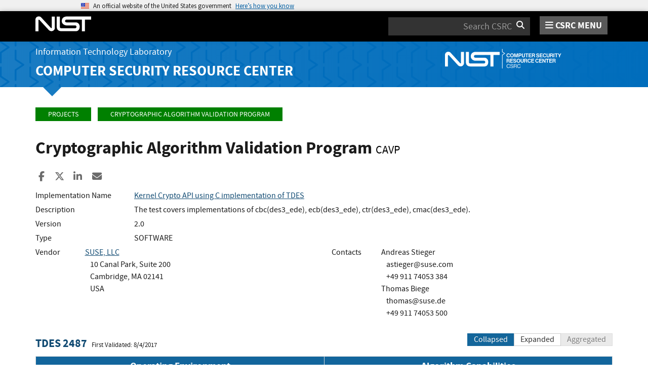

--- FILE ---
content_type: application/javascript; charset=UTF-8
request_url: https://csrc.nist.gov/cdn-cgi/challenge-platform/h/g/scripts/jsd/ab45abf05049/main.js?
body_size: 8363
content:
window._cf_chl_opt={crYs7:'g'};~function(dM,dY,dl,dO,dq,dj,dV,p,u,w){dM=d1,function(d2,d3,Ni,dF,d4,d5){for(Ni={d2:399,d3:308,d4:410,d5:402,d6:391,d7:244,d8:330,d9:277,dd:295,dN:385,dC:416,dZ:297,dp:339},dF=d1,d4=d2();!![];)try{if(d5=-parseInt(dF(Ni.d2))/1*(-parseInt(dF(Ni.d3))/2)+-parseInt(dF(Ni.d4))/3*(parseInt(dF(Ni.d5))/4)+parseInt(dF(Ni.d6))/5*(parseInt(dF(Ni.d7))/6)+-parseInt(dF(Ni.d8))/7*(-parseInt(dF(Ni.d9))/8)+parseInt(dF(Ni.dd))/9*(-parseInt(dF(Ni.dN))/10)+-parseInt(dF(Ni.dC))/11+parseInt(dF(Ni.dZ))/12*(parseInt(dF(Ni.dp))/13),d5===d3)break;else d4.push(d4.shift())}catch(e){d4.push(d4.shift())}}(d0,803049),dY=this||self,dl=dY[dM(390)],dO=null,dq=dy(),dj=function(CR,CG,Ch,Cj,Cq,N3,d3,v,w,d4){return CR={d2:369,d3:311,d4:290,d5:426,d6:345},CG={d2:397,d3:392,d4:349,d5:438,d6:343,d7:431,d8:443,d9:265,dd:392,dN:346,dC:386,dZ:303,dp:314,da:315,dW:309,du:236,dn:219,dQ:271,dk:445,dH:447,dP:348,dD:286,di:405,dc:409,CR:392,CF:288,Co:237,CM:320,Cf:298,CT:208},Ch={d2:294},Cj={d2:273,d3:443,d4:294,d5:208,d6:382,d7:363,d8:375,d9:375,dd:387,dN:235,dC:363,dZ:246,dp:445,da:260,dW:236,du:424,dn:226,dQ:443,dk:327,dH:359,dP:236,dD:343,di:246,dc:346,CV:359,Ch:414,CG:376,CR:392,CF:238,Co:441,CM:366,Cf:236,CT:366,Cr:392,Cm:301,Cw:437,CJ:382,CS:363,CL:375,Cg:437,CX:328,Ce:311,CK:418,CA:427,Z0:445,Z1:236,Z2:356,Z3:242,Z4:252,Z5:409,Z6:343,Z7:335,Z8:278,Z9:393,Zd:441,ZN:242,ZC:400,ZZ:365,Zp:322,Za:278,ZW:265,Zu:249,Zn:236,ZQ:400,Zk:278,ZH:420,ZP:236,ZD:393,Zi:320},Cq={d2:347},N3=dM,d3={'pkIIx':function(x,y){return x==y},'zqyPi':function(x,y){return x<y},'IGfoA':N3(CR.d2),'mhjZt':function(x,y){return x>y},'EBeXu':function(x,y){return x-y},'BIrrX':function(x,y){return x>y},'xsoku':function(x,y){return y|x},'mLULu':function(x,y){return x|y},'ELTfG':function(x,y){return x==y},'IolFu':function(d5,d6){return d5(d6)},'wKIbX':function(x,y){return y&x},'xPvJG':function(x,y){return x-y},'SziZZ':function(x,y){return y==x},'bJogE':function(x,y){return x|y},'lSbTc':function(x,y){return x<<y},'QMFji':function(x,y){return y==x},'kfkJa':function(x,y){return x!==y},'zLsfJ':N3(CR.d3),'hRMTY':function(d5,d6){return d5(d6)},'pnowP':function(x,y){return y&x},'ixoNS':function(x,y){return x==y},'XQuKt':function(x,y){return x-y},'GppIY':function(x,y){return x|y},'EXKBf':function(x,y){return x<<y},'ypirj':function(d5,d6){return d5(d6)},'QSNQa':function(x,y){return x==y},'Haibr':function(x,y){return y==x},'JefGU':function(x,y){return x<y},'UpWqa':function(x,y){return y&x},'DHklM':function(x,y){return y==x},'DeZHA':function(x,y){return y==x},'rnlOn':function(d5,d6){return d5(d6)},'mxDeD':N3(CR.d4),'hrmML':function(x,y){return x*y},'YqoYZ':function(d5,d6){return d5(d6)},'JZkmX':function(x,y){return y*x},'FeJrW':function(x,y){return y&x},'YvciY':function(x,y){return y==x},'XpyBN':function(x,y){return x<y},'jIVYr':function(x,y){return x!=y},'vgjcE':function(x,y){return y==x},'UQxtF':function(x,y){return x!=y},'UNiwU':function(d5,d6){return d5(d6)},'jQQpc':function(x,y){return y&x},'WXrYL':function(d5,d6){return d5(d6)},'snaov':function(x,y){return y===x}},v=String[N3(CR.d5)],w={'h':function(r,Cy,N4){return Cy={d2:323,d3:208},N4=N3,d3[N4(Cq.d2)](null,r)?'':w.g(r,6,function(g,N5){return N5=N4,N5(Cy.d2)[N5(Cy.d3)](g)})},'g':function(r,g,l,N6,d5,d6,c,q,u,h,n,t,e,f,a,b,k,m,p,d){if(N6=N3,d5={},d5[N6(Cj.d2)]=function(x,y){return x<y},d6=d5,r==null)return'';for(q={},u={},h='',n=2,t=3,e=2,f=[],a=0,b=0,k=0;d3[N6(Cj.d3)](k,r[N6(Cj.d4)]);k+=1)if(m=r[N6(Cj.d5)](k),Object[N6(Cj.d6)][N6(Cj.d7)][N6(Cj.d8)](q,m)||(q[m]=t++,u[m]=!0),p=h+m,Object[N6(Cj.d6)][N6(Cj.d7)][N6(Cj.d9)](q,p))h=p;else if(N6(Cj.dd)!==d3[N6(Cj.dN)]){if(Object[N6(Cj.d6)][N6(Cj.dC)][N6(Cj.d8)](u,h)){if(d3[N6(Cj.dZ)](256,h[N6(Cj.dp)](0))){for(c=0;c<e;a<<=1,b==d3[N6(Cj.da)](g,1)?(b=0,f[N6(Cj.dW)](l(a)),a=0):b++,c++);for(d=h[N6(Cj.dp)](0),c=0;d3[N6(Cj.du)](8,c);a=d3[N6(Cj.dn)](a<<1,d&1),g-1==b?(b=0,f[N6(Cj.dW)](l(a)),a=0):b++,d>>=1,c++);}else{for(d=1,c=0;d3[N6(Cj.dQ)](c,e);a=d3[N6(Cj.dk)](a<<1.6,d),d3[N6(Cj.dH)](b,g-1)?(b=0,f[N6(Cj.dP)](d3[N6(Cj.dD)](l,a)),a=0):b++,d=0,c++);for(d=h[N6(Cj.dp)](0),c=0;d3[N6(Cj.di)](16,c);a=a<<1|d3[N6(Cj.dc)](d,1),d3[N6(Cj.CV)](b,d3[N6(Cj.Ch)](g,1))?(b=0,f[N6(Cj.dW)](l(a)),a=0):b++,d>>=1,c++);}n--,d3[N6(Cj.CG)](0,n)&&(n=Math[N6(Cj.CR)](2,e),e++),delete u[h]}else for(d=q[h],c=0;c<e;a=d3[N6(Cj.CF)](d3[N6(Cj.Co)](a,1),d&1.16),d3[N6(Cj.CM)](b,g-1)?(b=0,f[N6(Cj.Cf)](l(a)),a=0):b++,d>>=1,c++);h=(n--,d3[N6(Cj.CT)](0,n)&&(n=Math[N6(Cj.Cr)](2,e),e++),q[p]=t++,String(m))}else return d6[N6(Cj.d2)](d4[N6(Cj.Cm)](),d5);if(d3[N6(Cj.Cw)]('',h)){if(Object[N6(Cj.CJ)][N6(Cj.CS)][N6(Cj.CL)](u,h)){if(d3[N6(Cj.Cg)](d3[N6(Cj.CX)],N6(Cj.Ce)))d4[N6(Cj.CK)](N6(Cj.CA),d5);else{if(256>h[N6(Cj.Z0)](0)){for(c=0;c<e;a<<=1,b==g-1?(b=0,f[N6(Cj.Z1)](d3[N6(Cj.Z2)](l,a)),a=0):b++,c++);for(d=h[N6(Cj.dp)](0),c=0;8>c;a=d3[N6(Cj.dk)](a<<1.17,d3[N6(Cj.Z3)](d,1)),d3[N6(Cj.Z4)](b,d3[N6(Cj.Z5)](g,1))?(b=0,f[N6(Cj.dP)](d3[N6(Cj.Z6)](l,a)),a=0):b++,d>>=1,c++);}else{for(d=1,c=0;c<e;a=d3[N6(Cj.Z7)](d3[N6(Cj.Z8)](a,1),d),g-1==b?(b=0,f[N6(Cj.dW)](d3[N6(Cj.Z9)](l,a)),a=0):b++,d=0,c++);for(d=h[N6(Cj.dp)](0),c=0;16>c;a=d3[N6(Cj.Zd)](a,1)|d3[N6(Cj.ZN)](d,1),d3[N6(Cj.ZC)](b,g-1)?(b=0,f[N6(Cj.Cf)](l(a)),a=0):b++,d>>=1,c++);}n--,d3[N6(Cj.ZZ)](0,n)&&(n=Math[N6(Cj.Cr)](2,e),e++),delete u[h]}}else for(d=q[h],c=0;d3[N6(Cj.Zp)](c,e);a=d3[N6(Cj.Za)](a,1)|d3[N6(Cj.ZW)](d,1),d3[N6(Cj.Zu)](b,g-1)?(b=0,f[N6(Cj.Zn)](l(a)),a=0):b++,d>>=1,c++);n--,d3[N6(Cj.ZQ)](0,n)&&e++}for(d=2,c=0;c<e;a=d3[N6(Cj.Zk)](a,1)|d3[N6(Cj.Z3)](d,1),d3[N6(Cj.ZZ)](b,d3[N6(Cj.Z5)](g,1))?(b=0,f[N6(Cj.dP)](l(a)),a=0):b++,d>>=1,c++);for(;;)if(a<<=1,d3[N6(Cj.ZH)](b,g-1)){f[N6(Cj.ZP)](d3[N6(Cj.ZD)](l,a));break}else b++;return f[N6(Cj.Zi)]('')},'j':function(r,CV,N7){return CV={d2:445},N7=N3,r==null?'':''==r?null:w.i(r[N7(Ch.d2)],32768,function(g,N8){return N8=N7,r[N8(CV.d2)](g)})},'i':function(r,g,l,N9,c,q,u,h,n,t,e,f,a,b,k,m,d,d5,d6,p){for(N9=N3,c=[],q=4,u=4,h=3,n=[],f=d3[N9(CG.d2)](l,0),a=g,b=1,t=0;3>t;c[t]=t,t+=1);for(k=0,m=Math[N9(CG.d3)](2,2),e=1;e!=m;)for(d5=d3[N9(CG.d4)][N9(CG.d5)]('|'),d6=0;!![];){switch(d5[d6++]){case'0':a==0&&(a=g,f=d3[N9(CG.d6)](l,b++));continue;case'1':k|=d3[N9(CG.d7)](d3[N9(CG.d8)](0,p)?1:0,e);continue;case'2':e<<=1;continue;case'3':p=d3[N9(CG.d9)](f,a);continue;case'4':a>>=1;continue}break}switch(k){case 0:for(k=0,m=Math[N9(CG.dd)](2,8),e=1;m!=e;p=d3[N9(CG.dN)](f,a),a>>=1,a==0&&(a=g,f=d3[N9(CG.dC)](l,b++)),k|=d3[N9(CG.dZ)](0<p?1:0,e),e<<=1);d=v(k);break;case 1:for(k=0,m=Math[N9(CG.d3)](2,16),e=1;e!=m;p=d3[N9(CG.dp)](f,a),a>>=1,d3[N9(CG.da)](0,a)&&(a=g,f=d3[N9(CG.d6)](l,b++)),k|=(d3[N9(CG.dW)](0,p)?1:0)*e,e<<=1);d=v(k);break;case 2:return''}for(t=c[3]=d,n[N9(CG.du)](d);;)if(N9(CG.dn)===N9(CG.dQ))return r[N9(CG.dk)](g);else{if(b>r)return'';for(k=0,m=Math[N9(CG.dd)](2,h),e=1;d3[N9(CG.dH)](e,m);p=f&a,a>>=1,d3[N9(CG.dP)](0,a)&&(a=g,f=l(b++)),k|=d3[N9(CG.dZ)](0<p?1:0,e),e<<=1);switch(d=k){case 0:for(k=0,m=Math[N9(CG.dd)](2,8),e=1;d3[N9(CG.dD)](e,m);p=a&f,a>>=1,a==0&&(a=g,f=l(b++)),k|=e*(0<p?1:0),e<<=1);c[u++]=d3[N9(CG.di)](v,k),d=d3[N9(CG.dc)](u,1),q--;break;case 1:for(k=0,m=Math[N9(CG.CR)](2,16),e=1;e!=m;p=d3[N9(CG.CF)](f,a),a>>=1,a==0&&(a=g,f=l(b++)),k|=e*(0<p?1:0),e<<=1);c[u++]=d3[N9(CG.Co)](v,k),d=u-1,q--;break;case 2:return n[N9(CG.CM)]('')}if(0==q&&(q=Math[N9(CG.dd)](2,h),h++),c[d])d=c[d];else if(d3[N9(CG.Cf)](d,u))d=t+t[N9(CG.CT)](0);else return null;n[N9(CG.du)](d),c[u++]=t+d[N9(CG.CT)](0),q--,t=d,q==0&&(q=Math[N9(CG.dd)](2,h),h++)}}},d4={},d4[N3(CR.d6)]=w.h,d4}(),dV={},dV[dM(444)]='o',dV[dM(415)]='s',dV[dM(272)]='u',dV[dM(436)]='z',dV[dM(215)]='n',dV[dM(318)]='I',dV[dM(289)]='b',p=dV,dY[dM(319)]=function(b,a,c,d,Z1,Z0,CA,NZ,d2,e,l,n,k,m,v){if(Z1={d2:439,d3:307,d4:435,d5:326,d6:307,d7:344,d8:422,d9:379,dd:250,dN:292,dC:294,dZ:310,dp:380,da:337,dW:450,du:264,dn:232,dQ:264},Z0={d2:358,d3:294,d4:432,d5:216,d6:305},CA={d2:382,d3:363,d4:375,d5:236},NZ=dM,d2={'cRvKU':function(x,y){return x===y},'WgAmf':function(x,y){return x+y},'rwBJY':function(x,y){return x===y},'HpVRM':NZ(Z1.d2),'dmqdo':function(x,y){return x+y},'zcwHa':function(d3,d4,d5){return d3(d4,d5)},'DIGOL':function(x,y){return x+y}},null===a||a===void 0)return d;for(e=t(a),b[NZ(Z1.d3)][NZ(Z1.d4)]&&(e=e[NZ(Z1.d5)](b[NZ(Z1.d6)][NZ(Z1.d4)](a))),e=b[NZ(Z1.d7)][NZ(Z1.d8)]&&b[NZ(Z1.d9)]?b[NZ(Z1.d7)][NZ(Z1.d8)](new b[(NZ(Z1.d9))](e)):function(h,Na,g){for(Na=NZ,h[Na(Z0.d2)](),g=0;g<h[Na(Z0.d3)];d2[Na(Z0.d4)](h[g],h[g+1])?h[Na(Z0.d5)](d2[Na(Z0.d6)](g,1),1):g+=1);return h}(e),l='nAsAaAb'.split('A'),l=l[NZ(Z1.dd)][NZ(Z1.dN)](l),n=0;n<e[NZ(Z1.dC)];k=e[n],m=r(b,a,k),l(m)?(v=d2[NZ(Z1.dZ)]('s',m)&&!b[NZ(Z1.dp)](a[k]),d2[NZ(Z1.da)]===d2[NZ(Z1.dW)](c,k)?f(c+k,m):v||d2[NZ(Z1.du)](f,d2[NZ(Z1.dn)](c,k),a[k])):d2[NZ(Z1.dQ)](f,c+k,m),n++);return d;function f(h,g,Np){Np=NZ,Object[Np(CA.d2)][Np(CA.d3)][Np(CA.d4)](d,g)||(d[g]=[]),d[g][Np(CA.d5)](h)}},u=dM(276)[dM(438)](';'),w=u[dM(250)][dM(292)](u),dY[dM(287)]=function(b,a,Z7,Z6,NW,d2,c,d,f,e){for(Z7={d2:446,d3:262,d4:247,d5:225,d6:294,d7:248,d8:388,d9:236,dd:230},Z6={d2:353,d3:353,d4:378,d5:383,d6:213,d7:243,d8:306,d9:367,dd:312,dN:284,dC:395,dZ:372,dp:389,da:214,dW:398,du:367,dn:430},NW=dM,d2={'jiVTK':NW(Z7.d2),'rPqGm':function(d3,d4,d5,d6,d7){return d3(d4,d5,d6,d7)},'UXgao':function(d3,d4,d5,d6,d7){return d3(d4,d5,d6,d7)},'yUkkB':NW(Z7.d3),'XQHqm':function(x,y){return x<y},'sVmEc':function(x,y){return y===x}},c=Object[NW(Z7.d4)](a),d=0;d2[NW(Z7.d5)](d,c[NW(Z7.d6)]);d++)if(f=c[d],d2[NW(Z7.d7)]('f',f)&&(f='N'),b[f]){for(e=0;e<a[c[d]][NW(Z7.d6)];-1===b[f][NW(Z7.d8)](a[c[d]][e])&&(w(a[c[d]][e])||b[f][NW(Z7.d9)]('o.'+a[c[d]][e])),e++);}else b[f]=a[c[d]][NW(Z7.dd)](function(l,Nu,d4,d5,d6,d7){return(Nu=NW,Nu(Z6.d2)===Nu(Z6.d3))?'o.'+l:(d4=d8[Nu(Z6.d4)](d2[Nu(Z6.d5)]),d4[Nu(Z6.d6)]=Nu(Z6.d7),d4[Nu(Z6.d8)]='-1',d9[Nu(Z6.d9)][Nu(Z6.dd)](d4),d5=d4[Nu(Z6.dN)],d6={},d6=d2[Nu(Z6.dC)](dd,d5,d5,'',d6),d6=d2[Nu(Z6.dZ)](dN,d5,d5[Nu(Z6.dp)]||d5[Nu(Z6.da)],'n.',d6),d6=d2[Nu(Z6.dZ)](dC,d5,d4[d2[Nu(Z6.dW)]],'d.',d6),dZ[Nu(Z6.du)][Nu(Z6.dn)](d4),d7={},d7.r=d6,d7.e=null,d7)})},dG();function dt(Ns,Nt,dm,d3,d4,d5){if(Ns={d2:241,d3:261},Nt={d2:261,d3:241},dm=dM,d3={},d3[dm(Ns.d2)]=dm(Ns.d3),d4=d3,d5=dv(),null===d5)return;dO=(dO&&clearTimeout(dO),setTimeout(function(dw){dw=dm,dw(Nt.d2)!==d4[dw(Nt.d3)]?d4(d5):db()},1e3*d5))}function r(b,a,c,Cw,NN,d2,v,d){d2=(Cw={d2:282,d3:373,d4:429,d5:233,d6:233,d7:354,d8:326,d9:247,dd:222,dN:403,dC:444,dZ:293,dp:205,da:281,dW:344,du:280,dn:234},NN=dM,{'wBQXT':function(x,y){return x!==y},'zoqsr':function(x,y){return x===y},'WJPFM':NN(Cw.d2),'WQlid':function(x,y){return y==x},'ZLpjt':function(x,y){return y==x},'pUEgt':NN(Cw.d3),'ibuzp':function(d3,d4,d5){return d3(d4,d5)}});try{if(d2[NN(Cw.d4)](d2[NN(Cw.d5)],d2[NN(Cw.d6)]))v=a[c];else{for(a=[];d2[NN(Cw.d7)](null,b);a=a[NN(Cw.d8)](d4[NN(Cw.d9)](b)),b=d5[NN(Cw.dd)](b));return a}}catch(f){return'i'}if(v==null)return v===void 0?'u':'x';if(d2[NN(Cw.dN)](NN(Cw.dC),typeof v))try{if(d2[NN(Cw.dZ)](d2[NN(Cw.dp)],typeof v[NN(Cw.da)]))return v[NN(Cw.da)](function(){}),'p'}catch(f){}return b[NN(Cw.dW)][NN(Cw.du)](v)?'a':v===b[NN(Cw.dW)]?'p5':v===!0?'T':!1===v?'F':(d=typeof v,NN(Cw.d3)==d?d2[NN(Cw.dn)](q,b,v)?'N':'f':p[d]||'?')}function db(d2,NO,Nl,df,d3,d4){NO={d2:433,d3:332,d4:331,d5:412,d6:412,d7:245},Nl={d2:413,d3:433,d4:283,d5:413,d6:373},df=dM,d3={'YcLFL':df(NO.d2),'IUJTs':function(d5){return d5()},'ZJTky':function(d5,d6,d7){return d5(d6,d7)},'bEerF':df(NO.d3)},d4=d3[df(NO.d4)](dh),d3[df(NO.d5)](dx,d4.r,function(d5,dT,d6,d7){if(dT=df,d6={},d6[dT(Nl.d2)]=function(x,y){return y!==x},d7=d6,dT(Nl.d3)!==d3[dT(Nl.d4)])return d7[dT(Nl.d5)](d3(),null);else typeof d2===dT(Nl.d6)&&d2(d5),dt()}),d4.e&&d3[df(NO.d6)](dU,d3[df(NO.d7)],d4.e)}function dy(Nm,N1){return Nm={d2:253},N1=dM,crypto&&crypto[N1(Nm.d2)]?crypto[N1(Nm.d2)]():''}function d0(ZP){return ZP='QMFji,body,POST,WBtLe,gmxgB9,log,UXgao,function,/cdn-cgi/challenge-platform/h/,call,SziZZ,XMLHttpRequest,createElement,Set,isNaN,ZZaOO,prototype,jiVTK,UPhfd,573940obMHox,YqoYZ,KjkWR,indexOf,clientInformation,document,4585RFvxXW,pow,ypirj,CAVcB,rPqGm,wpgUC,rnlOn,yUkkB,3nSAnmf,QSNQa,bTXjB,113908ksNhiv,WQlid,DlAZs,UNiwU,gxjST,DtOVO,send,XQuKt,123lSzxXc,/invisible/jsd,ZJTky,eDqhz,xPvJG,string,8568307hBCmOJ,FUMAA,addEventListener,timeout,DeZHA,XeuZ6,from,status,BIrrX,oBxZV,fromCharCode,DOMContentLoaded,ontimeout,zoqsr,removeChild,hrmML,cRvKU,TDibs,jsd,getOwnPropertyNames,symbol,kfkJa,split,d.cookie,chctx,lSbTc,vZknt,zqyPi,object,charCodeAt,iframe,jIVYr,wwfAE,onreadystatechange,dmqdo,pUEgt,onload,sid,charAt,postMessage,wlZz4,[native code],IeURJ,style,navigator,number,splice,bpAJY,muTAs,WNoXj,eBlqd,parent,getPrototypeOf,kcWL9,ZqTdX,XQHqm,xsoku,gOROB,LcaWg,CmjWS,map,event,DIGOL,WJPFM,ibuzp,IGfoA,push,WXrYL,bJogE,floor,Hppni,jOmCR,pnowP,display: none,5508NUycnm,bEerF,mhjZt,keys,sVmEc,DHklM,includes,/jsd/oneshot/ab45abf05049/0.5203443267017355:1769008307:QZldjwgLN7cnHeNgnSyRfY34OxwzBkOCqq_9Zo4OAiE/,ixoNS,randomUUID,AxqyZ,stringify,SOak1,api,cloudflare-invisible,Function,EBeXu,rjJxO,contentDocument,now,zcwHa,UpWqa,location,http-code:,_cf_chl_opt,error,success,hPnLF,undefined,TfRSN,NFLnF,VSESz,_cf_chl_opt;cHaoC7;EsktP7;YbzaU8;btBUN5;jYAw8;ugmM5;tEalb6;RlLx8;QzKKE3;iOif3;XBhJi2;FIbw5;Tpvn1;LGsiN9;ECxHs2;ZRXn7,8XdrHho,EXKBf,readyState,isArray,catch,ecrEP,YcLFL,contentWindow,detail,UQxtF,LGsiN9,jQQpc,boolean,3|4|0|1|2,zmYhZ,bind,ZLpjt,length,135MmIccf,Dpcq6,12Lpnshq,snaov,qSOzI,KtYEB,random,/b/ov1/0.5203443267017355:1769008307:QZldjwgLN7cnHeNgnSyRfY34OxwzBkOCqq_9Zo4OAiE/,JZkmX,onerror,WgAmf,tabIndex,Object,185794cTBHsz,XpyBN,rwBJY,ljKrJ,appendChild,UkKnT,FeJrW,YvciY,krOzr,toString,bigint,Tpvn1,join,QEatG9,JefGU,sbOMmYdZQn-$S28q+6iJHjwo5IglVF3Rp7yT4exUEcCfzaPtNr1DG9huLWv0KABXk,crYs7,loading,concat,mLULu,zLsfJ,ouWYq,6287981nUeJhB,IUJTs,error on cf_chl_props,EujSJ,FeAsy,GppIY,source,HpVRM,Bzxky,20691749OIDqcM,hnCCY,TZNgc,yJCPC,IolFu,Array,geEmFJ,wKIbX,pkIIx,vgjcE,mxDeD,5|10|8|6|1|0|9|3|7|2|4,errorInfoObject,href,fIslM,wBQXT,EFiic,hRMTY,open,sort,ELTfG,xhr-error,SddWi,__CF$cv$params,hasOwnProperty,nnXtO3,Haibr'.split(','),d0=function(){return ZP},d0()}function dh(ZN,Nn,d4,d5,d6,d7,d8,d9,dd,dN){d4=(ZN={d2:350,d3:214,d4:446,d5:262,d6:243,d7:417,d8:381,d9:382,dd:363,dN:375,dC:236,dZ:316,dp:438,da:284,dW:367,du:430,dn:355,dQ:389,dk:394,dH:378,dP:217,dD:367,di:312,dc:355,ZC:220,ZZ:306,Zp:401,Za:213,ZW:254},Nn=dM,{'FUMAA':function(x,y){return y!==x},'krOzr':Nn(ZN.d2),'EFiic':function(dC,dZ,dp,da,dW){return dC(dZ,dp,da,dW)},'CAVcB':Nn(ZN.d3),'bpAJY':Nn(ZN.d4),'eBlqd':Nn(ZN.d5),'bTXjB':function(dC,dZ,dp,da,dW){return dC(dZ,dp,da,dW)},'AxqyZ':Nn(ZN.d6)});try{if(d4[Nn(ZN.d7)](Nn(ZN.d8),Nn(ZN.d8)))dN[Nn(ZN.d9)][Nn(ZN.dd)][Nn(ZN.dN)](d,g)||(d[g]=[]),d[g][Nn(ZN.dC)](h);else for(d5=d4[Nn(ZN.dZ)][Nn(ZN.dp)]('|'),d6=0;!![];){switch(d5[d6++]){case'0':d7={};continue;case'1':d8=dd[Nn(ZN.da)];continue;case'2':dl[Nn(ZN.dW)][Nn(ZN.du)](dd);continue;case'3':d7=d4[Nn(ZN.dn)](Tpvn1,d8,d8[Nn(ZN.dQ)]||d8[d4[Nn(ZN.dk)]],'n.',d7);continue;case'4':return d9={},d9.r=d7,d9.e=null,d9;case'5':dd=dl[Nn(ZN.dH)](d4[Nn(ZN.dP)]);continue;case'6':dl[Nn(ZN.dD)][Nn(ZN.di)](dd);continue;case'7':d7=d4[Nn(ZN.dc)](Tpvn1,d8,dd[d4[Nn(ZN.ZC)]],'d.',d7);continue;case'8':dd[Nn(ZN.ZZ)]='-1';continue;case'9':d7=d4[Nn(ZN.Zp)](Tpvn1,d8,d8,'',d7);continue;case'10':dd[Nn(ZN.Za)]=d4[Nn(ZN.ZW)];continue}break}}catch(e){return dN={},dN.r={},dN.e=e,dN}}function d1(d,N,C,Z){return d=d-205,C=d0(),Z=C[d],Z}function ds(d3,NI,dJ,d4,d5){return NI={d2:300,d3:300,d4:301},dJ=dM,d4={},d4[dJ(NI.d2)]=function(x,y){return x<y},d5=d4,d5[dJ(NI.d3)](Math[dJ(NI.d4)](),d3)}function dz(Nx,dS,d2){return Nx={d2:362,d3:239},dS=dM,d2=dY[dS(Nx.d2)],Math[dS(Nx.d3)](+atob(d2.t))}function dv(Nv,dr,d3,d4,d5,d6){return Nv={d2:406,d3:362,d4:215},dr=dM,d3={},d3[dr(Nv.d2)]=function(x,y){return y!==x},d4=d3,d5=dY[dr(Nv.d3)],!d5?null:(d6=d5.i,d4[dr(Nv.d2)](typeof d6,dr(Nv.d4))||d6<30)?null:d6}function q(b,a,CF,Nd){return CF={d2:259,d3:259,d4:382,d5:317,d6:375,d7:388,d8:211},Nd=dM,a instanceof b[Nd(CF.d2)]&&0<b[Nd(CF.d3)][Nd(CF.d4)][Nd(CF.d5)][Nd(CF.d6)](a)[Nd(CF.d7)](Nd(CF.d8))}function dR(d5,d6,ZH,ND,d7,d8,d9,dd){if(ZH={d2:396,d3:338,d4:258,d5:329,d6:269,d7:257,d8:270,d9:336,dd:207,dN:231,dC:221,dZ:209,dp:338,da:329,dW:285,du:221},ND=dM,d7={},d7[ND(ZH.d2)]=function(x,y){return y===x},d7[ND(ZH.d3)]=ND(ZH.d4),d7[ND(ZH.d5)]=ND(ZH.d6),d8=d7,!d5[ND(ZH.d7)])return;d8[ND(ZH.d2)](d6,ND(ZH.d8))?(d9={},d9[ND(ZH.d9)]=ND(ZH.d4),d9[ND(ZH.dd)]=d5.r,d9[ND(ZH.dN)]=ND(ZH.d8),dY[ND(ZH.dC)][ND(ZH.dZ)](d9,'*')):(dd={},dd[ND(ZH.d9)]=d8[ND(ZH.dp)],dd[ND(ZH.dd)]=d5.r,dd[ND(ZH.dN)]=d8[ND(ZH.da)],dd[ND(ZH.dW)]=d6,dY[ND(ZH.du)][ND(ZH.dZ)](dd,'*'))}function dU(d5,d6,NL,N2,d7,d8,d9,dd,dN,dC,dZ,dp,da){if(NL={d2:302,d3:434,d4:299,d5:370,d6:210,d7:362,d8:442,d9:374,dd:268,dN:324,dC:342,dZ:411,dp:377,da:357,dW:368,du:419,dn:428,dQ:364,dk:268,dH:364,dP:296,dD:268,di:296,dc:223,Ng:321,NX:268,Ne:421,NK:256,NA:351,C0:440,C1:336,C2:340,C3:408,C4:345},N2=dM,d7={'qSOzI':function(dW,du){return dW(du)},'vZknt':function(x,y){return x+y},'yJCPC':N2(NL.d2),'hnCCY':N2(NL.d3)},!d7[N2(NL.d4)](ds,0))return![];d9=(d8={},d8[N2(NL.d5)]=d5,d8[N2(NL.d6)]=d6,d8);try{dd=dY[N2(NL.d7)],dN=d7[N2(NL.d8)](N2(NL.d9),dY[N2(NL.dd)][N2(NL.dN)])+d7[N2(NL.dC)]+dd.r+N2(NL.dZ),dC=new dY[(N2(NL.dp))](),dC[N2(NL.da)](N2(NL.dW),dN),dC[N2(NL.du)]=2500,dC[N2(NL.dn)]=function(){},dZ={},dZ[N2(NL.dQ)]=dY[N2(NL.dk)][N2(NL.dH)],dZ[N2(NL.dP)]=dY[N2(NL.dD)][N2(NL.di)],dZ[N2(NL.dc)]=dY[N2(NL.dd)][N2(NL.dc)],dZ[N2(NL.Ng)]=dY[N2(NL.NX)][N2(NL.Ne)],dZ[N2(NL.NK)]=dq,dp=dZ,da={},da[N2(NL.NA)]=d9,da[N2(NL.C0)]=dp,da[N2(NL.C1)]=d7[N2(NL.C2)],dC[N2(NL.C3)](dj[N2(NL.C4)](da))}catch(e){}}function dG(ZQ,Zn,ZW,Za,NQ,d2,d3,d4,d5,d6){if(ZQ={d2:362,d3:341,d4:279,d5:325,d6:418,d7:418,d8:427,d9:449},Zn={d2:341,d3:279,d4:325,d5:449},ZW={d2:274,d3:291,d4:240},Za={d2:224},NQ=dM,d2={'Hppni':function(d7,d8){return d7(d8)},'TZNgc':function(x,y){return y!==x}},d3=dY[NQ(ZQ.d2)],!d3)return;if(!dI())return;(d4=![],d5=function(Nk,d7){if(Nk=NQ,d7={'ZqTdX':function(d8,d9,dd){return d8(d9,dd)}},!d4){if(d4=!![],!dI())return Nk(ZW.d2)!==Nk(ZW.d3);d2[Nk(ZW.d4)](db,function(d9,NH){NH=Nk,d7[NH(Za.d2)](dR,d3,d9)})}},d2[NQ(ZQ.d3)](dl[NQ(ZQ.d4)],NQ(ZQ.d5)))?d5():dY[NQ(ZQ.d6)]?dl[NQ(ZQ.d7)](NQ(ZQ.d8),d5):(d6=dl[NQ(ZQ.d9)]||function(){},dl[NQ(ZQ.d9)]=function(NP){NP=NQ,d6(),d2[NP(Zn.d2)](dl[NP(Zn.d3)],NP(Zn.d4))&&(dl[NP(Zn.d5)]=d6,d5())})}function t(b,CJ,NC,a){for(CJ={d2:326,d3:247,d4:222},NC=dM,a=[];b!==null;a=a[NC(CJ.d2)](Object[NC(CJ.d3)](b)),b=Object[NC(CJ.d4)](b));return a}function dI(NU,dL,d2,d3,d4,d5,Nq){return NU={d2:448,d3:334,d4:239,d5:263,d6:212,d7:228},dL=dM,d2={'FeAsy':function(d6){return d6()},'IeURJ':dL(NU.d2)},d3=3600,d4=d2[dL(NU.d3)](dz),d5=Math[dL(NU.d4)](Date[dL(NU.d5)]()/1e3),d5-d4>d3?d2[dL(NU.d6)]===dL(NU.d7)?(Nq={d2:323,d3:208},r==null?'':w.g(r,6,function(g,dg){return dg=dL,dg(Nq.d2)[dg(Nq.d3)](g)})):![]:!![]}function dE(){return dv()!==null}function dx(d2,d3,Nr,NT,Nf,NF,dX,d4,d5,d6,d7){Nr={d2:419,d3:229,d4:218,d5:362,d6:371,d7:268,d8:377,d9:357,dd:368,dN:407,dC:374,dZ:268,dp:324,da:251,dW:257,du:419,dn:428,dQ:206,dk:304,dH:266,dP:352,dD:404,di:408,dc:345,Nm:255},NT={d2:313,d3:360},Nf={d2:333,d3:425,d4:227,d5:423,d6:313,d7:270,d8:313,d9:267,dd:449,dN:449},NF={d2:384,d3:384,d4:361,d5:275,d6:267,d7:423},dX=dM,d4={'VSESz':function(x,y){return x+y},'SddWi':dX(Nr.d2),'EujSJ':function(x,y){return y!==x},'oBxZV':dX(Nr.d3),'gOROB':dX(Nr.d4),'UkKnT':function(d8,d9){return d8(d9)},'DtOVO':function(x,y){return x+y},'DlAZs':function(d8){return d8()}},d5=dY[dX(Nr.d5)],console[dX(Nr.d6)](dY[dX(Nr.d7)]),d6=new dY[(dX(Nr.d8))](),d6[dX(Nr.d9)](dX(Nr.dd),d4[dX(Nr.dN)](dX(Nr.dC)+dY[dX(Nr.dZ)][dX(Nr.dp)],dX(Nr.da))+d5.r),d5[dX(Nr.dW)]&&(d6[dX(Nr.du)]=5e3,d6[dX(Nr.dn)]=function(de){de=dX,de(NF.d2)===de(NF.d3)?d3(d4[de(NF.d4)]):d4(d4[de(NF.d5)](de(NF.d6),d5[de(NF.d7)]))}),d6[dX(Nr.dQ)]=function(dK,NM,d9){(dK=dX,d4[dK(Nf.d2)](d4[dK(Nf.d3)],d4[dK(Nf.d4)]))?d6[dK(Nf.d5)]>=200&&d6[dK(Nf.d5)]<300?d4[dK(Nf.d6)](d3,dK(Nf.d7)):d4[dK(Nf.d8)](d3,dK(Nf.d9)+d6[dK(Nf.d5)]):(NM={d2:279,d3:325,d4:449},d9=d7[dK(Nf.dd)]||function(){},d8[dK(Nf.dN)]=function(dA){dA=dK,d9(),d9[dA(NM.d2)]!==dA(NM.d3)&&(da[dA(NM.d4)]=d9,dW())})},d6[dX(Nr.dk)]=function(N0){N0=dX,d4[N0(NT.d2)](d3,N0(NT.d3))},d7={'t':dz(),'lhr':dl[dX(Nr.dH)]&&dl[dX(Nr.dH)][dX(Nr.dP)]?dl[dX(Nr.dH)][dX(Nr.dP)]:'','api':d5[dX(Nr.dW)]?!![]:![],'c':d4[dX(Nr.dD)](dE),'payload':d2},d6[dX(Nr.di)](dj[dX(Nr.dc)](JSON[dX(Nr.Nm)](d7)))}}()